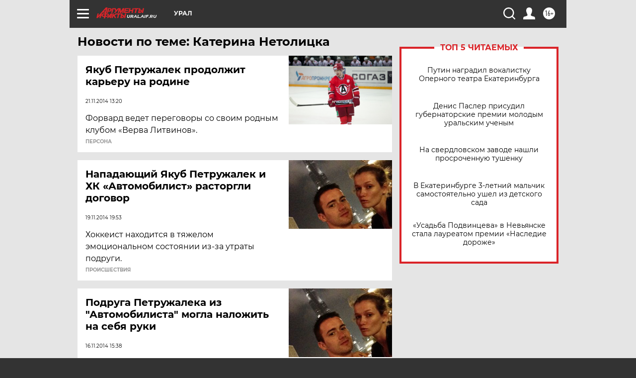

--- FILE ---
content_type: text/html
request_url: https://tns-counter.ru/nc01a**R%3Eundefined*aif_ru/ru/UTF-8/tmsec=aif_ru/664893498***
body_size: -72
content:
C825751C697CB80BX1769781259:C825751C697CB80BX1769781259